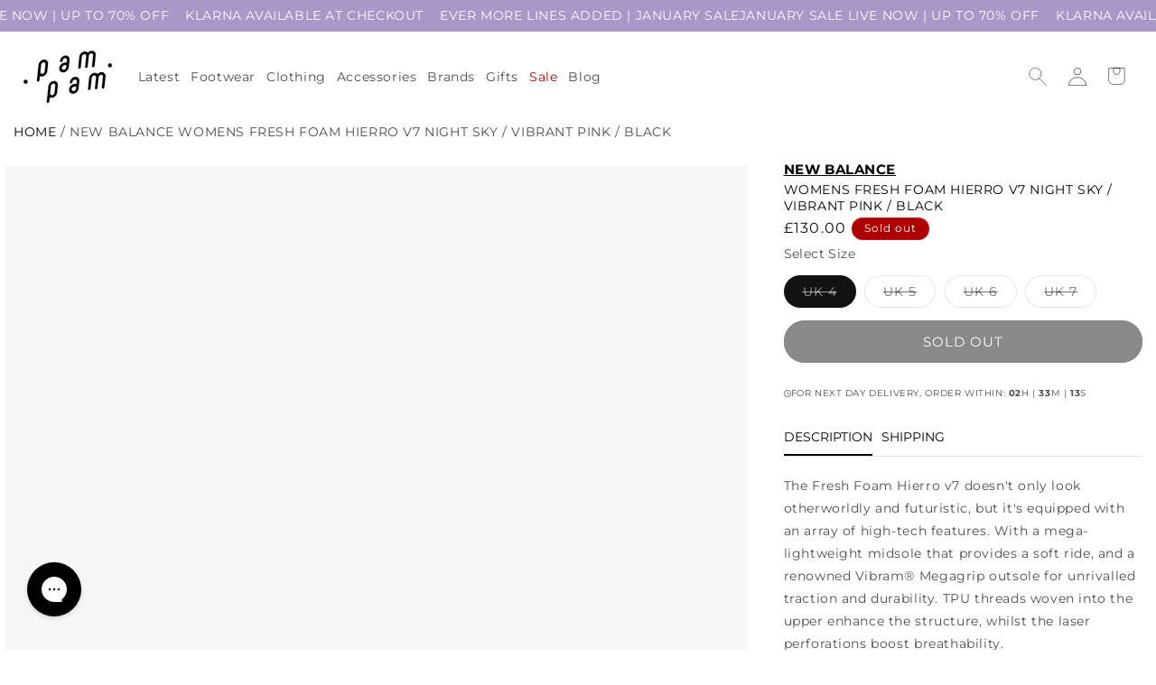

--- FILE ---
content_type: text/javascript; charset=utf-8
request_url: https://pampamlondon.com/products/new-balance-womens-fresh-foam-hierro-v7-night-sky-vibrant-pink-black.js
body_size: 839
content:
{"id":6664911716613,"title":"New Balance Womens Fresh Foam Hierro v7 Night Sky \/ Vibrant Pink \/ Black","handle":"new-balance-womens-fresh-foam-hierro-v7-night-sky-vibrant-pink-black","description":"\u003cspan data-mce-fragment=\"1\"\u003eThe Fresh Foam Hierro v7 doesn't only look otherworldly and futuristic, but it's equipped with an array of high-tech features. With a mega-lightweight midsole that provides a soft ride, and a renowned Vibram® Megagrip outsole for unrivalled traction and durability. TPU threads woven into the upper enhance the structure, whilst the laser perforations boost breathability.\u003c\/span\u003e\u003cspan data-mce-fragment=\"1\"\u003e\u003c\/span\u003e\u003cspan data-mce-fragment=\"1\"\u003e\u003c\/span\u003e\n\u003cul data-mce-fragment=\"1\"\u003e\n\u003cli data-mce-fragment=\"1\"\u003eFresh Foam midsole cushioning\u003c\/li\u003e\n\u003cli data-mce-fragment=\"1\"\u003eUltra-cushion, lightweight ride\u003c\/li\u003e\n\u003cli data-mce-fragment=\"1\"\u003e\n\u003cspan data-mce-fragment=\"1\"\u003eVibram® Megagrip\u003c\/span\u003e\u003cspan data-mce-fragment=\"1\"\u003e \u003c\/span\u003eoutsole\u003c\/li\u003e\n\u003cli data-mce-fragment=\"1\"\u003eTPU threads for added support and protection\u003c\/li\u003e\n\u003cli data-mce-fragment=\"1\"\u003eLaser perforations\u003c\/li\u003e\n\u003cli data-mce-fragment=\"1\"\u003eBootie upper construction for a supportive fit\u003c\/li\u003e\n\u003cli data-mce-fragment=\"1\"\u003eToe Protect technology\u003c\/li\u003e\n\u003cli data-mce-fragment=\"1\"\u003eLace closure\u003c\/li\u003e\n\u003cli data-mce-fragment=\"1\"\u003eNight Sky \/ Vibrant Pink \/ Black\u003c\/li\u003e\n\u003c\/ul\u003e","published_at":"2025-03-15T10:38:33+00:00","created_at":"2022-04-29T13:01:29+01:00","vendor":"New Balance","type":"TRAINERS \u0026 TRAIL","tags":["ColourGroup_Blacks","ColourGroup_Pinks","has-content","has-image","out-of-stock","pricing_full price"],"price":13000,"price_min":13000,"price_max":13000,"available":false,"price_varies":false,"compare_at_price":13000,"compare_at_price_min":13000,"compare_at_price_max":13000,"compare_at_price_varies":false,"variants":[{"id":39547109638405,"title":"UK 4 \/ Night Sky \/ Vibrant Pink \/ Black","option1":"UK 4","option2":"Night Sky \/ Vibrant Pink \/ Black","option3":null,"sku":"00726054","requires_shipping":true,"taxable":true,"featured_image":null,"available":false,"name":"New Balance Womens Fresh Foam Hierro v7 Night Sky \/ Vibrant Pink \/ Black - UK 4 \/ Night Sky \/ Vibrant Pink \/ Black","public_title":"UK 4 \/ Night Sky \/ Vibrant Pink \/ Black","options":["UK 4","Night Sky \/ Vibrant Pink \/ Black"],"price":13000,"weight":0,"compare_at_price":13000,"inventory_quantity":0,"inventory_management":"shopify","inventory_policy":"deny","barcode":null,"requires_selling_plan":false,"selling_plan_allocations":[]},{"id":39547109605637,"title":"UK 5 \/ Night Sky \/ Vibrant Pink \/ Black","option1":"UK 5","option2":"Night Sky \/ Vibrant Pink \/ Black","option3":null,"sku":"00726061","requires_shipping":true,"taxable":true,"featured_image":null,"available":false,"name":"New Balance Womens Fresh Foam Hierro v7 Night Sky \/ Vibrant Pink \/ Black - UK 5 \/ Night Sky \/ Vibrant Pink \/ Black","public_title":"UK 5 \/ Night Sky \/ Vibrant Pink \/ Black","options":["UK 5","Night Sky \/ Vibrant Pink \/ Black"],"price":13000,"weight":0,"compare_at_price":13000,"inventory_quantity":0,"inventory_management":"shopify","inventory_policy":"deny","barcode":null,"requires_selling_plan":false,"selling_plan_allocations":[]},{"id":39547109671173,"title":"UK 6 \/ Night Sky \/ Vibrant Pink \/ Black","option1":"UK 6","option2":"Night Sky \/ Vibrant Pink \/ Black","option3":null,"sku":"00726078","requires_shipping":true,"taxable":true,"featured_image":null,"available":false,"name":"New Balance Womens Fresh Foam Hierro v7 Night Sky \/ Vibrant Pink \/ Black - UK 6 \/ Night Sky \/ Vibrant Pink \/ Black","public_title":"UK 6 \/ Night Sky \/ Vibrant Pink \/ Black","options":["UK 6","Night Sky \/ Vibrant Pink \/ Black"],"price":13000,"weight":0,"compare_at_price":13000,"inventory_quantity":0,"inventory_management":"shopify","inventory_policy":"deny","barcode":null,"requires_selling_plan":false,"selling_plan_allocations":[]},{"id":39547109572869,"title":"UK 7 \/ Night Sky \/ Vibrant Pink \/ Black","option1":"UK 7","option2":"Night Sky \/ Vibrant Pink \/ Black","option3":null,"sku":"00726085","requires_shipping":true,"taxable":true,"featured_image":null,"available":false,"name":"New Balance Womens Fresh Foam Hierro v7 Night Sky \/ Vibrant Pink \/ Black - UK 7 \/ Night Sky \/ Vibrant Pink \/ Black","public_title":"UK 7 \/ Night Sky \/ Vibrant Pink \/ Black","options":["UK 7","Night Sky \/ Vibrant Pink \/ Black"],"price":13000,"weight":0,"compare_at_price":13000,"inventory_quantity":0,"inventory_management":"shopify","inventory_policy":"deny","barcode":null,"requires_selling_plan":false,"selling_plan_allocations":[]}],"images":["\/\/cdn.shopify.com\/s\/files\/1\/0728\/1813\/files\/New-Balance-Womens-Fresh-Foam-Hierro-v7-Night-Sky---Vibrant-Pink---Black-New-Balance-1690381889703.jpg?v=1690381890","\/\/cdn.shopify.com\/s\/files\/1\/0728\/1813\/files\/New-Balance-Womens-Fresh-Foam-Hierro-v7-Night-Sky---Vibrant-Pink---Black-New-Balance-1690381891534.jpg?v=1690381893","\/\/cdn.shopify.com\/s\/files\/1\/0728\/1813\/files\/New-Balance-Womens-Fresh-Foam-Hierro-v7-Night-Sky---Vibrant-Pink---Black-New-Balance-1690381894763.jpg?v=1690381895","\/\/cdn.shopify.com\/s\/files\/1\/0728\/1813\/files\/New-Balance-Womens-Fresh-Foam-Hierro-v7-Night-Sky---Vibrant-Pink---Black-New-Balance-1690381897845.jpg?v=1690381898","\/\/cdn.shopify.com\/s\/files\/1\/0728\/1813\/files\/New-Balance-Womens-Fresh-Foam-Hierro-v7-Night-Sky---Vibrant-Pink---Black-New-Balance-1690381899448.jpg?v=1690381901"],"featured_image":"\/\/cdn.shopify.com\/s\/files\/1\/0728\/1813\/files\/New-Balance-Womens-Fresh-Foam-Hierro-v7-Night-Sky---Vibrant-Pink---Black-New-Balance-1690381889703.jpg?v=1690381890","options":[{"name":"Size","position":1,"values":["UK 4","UK 5","UK 6","UK 7"]},{"name":"Colour","position":2,"values":["Night Sky \/ Vibrant Pink \/ Black"]}],"url":"\/products\/new-balance-womens-fresh-foam-hierro-v7-night-sky-vibrant-pink-black","media":[{"alt":"New Balance Womens Fresh Foam Hierro v7 Night Sky \/ Vibrant Pink \/ Black New Balance","id":20837192663301,"position":1,"preview_image":{"aspect_ratio":0.763,"height":1048,"width":800,"src":"https:\/\/cdn.shopify.com\/s\/files\/1\/0728\/1813\/files\/New-Balance-Womens-Fresh-Foam-Hierro-v7-Night-Sky---Vibrant-Pink---Black-New-Balance-1690381889703.jpg?v=1690381890"},"aspect_ratio":0.763,"height":1048,"media_type":"image","src":"https:\/\/cdn.shopify.com\/s\/files\/1\/0728\/1813\/files\/New-Balance-Womens-Fresh-Foam-Hierro-v7-Night-Sky---Vibrant-Pink---Black-New-Balance-1690381889703.jpg?v=1690381890","width":800},{"alt":"New Balance Womens Fresh Foam Hierro v7 Night Sky \/ Vibrant Pink \/ Black New Balance","id":20837192696069,"position":2,"preview_image":{"aspect_ratio":0.763,"height":1048,"width":800,"src":"https:\/\/cdn.shopify.com\/s\/files\/1\/0728\/1813\/files\/New-Balance-Womens-Fresh-Foam-Hierro-v7-Night-Sky---Vibrant-Pink---Black-New-Balance-1690381891534.jpg?v=1690381893"},"aspect_ratio":0.763,"height":1048,"media_type":"image","src":"https:\/\/cdn.shopify.com\/s\/files\/1\/0728\/1813\/files\/New-Balance-Womens-Fresh-Foam-Hierro-v7-Night-Sky---Vibrant-Pink---Black-New-Balance-1690381891534.jpg?v=1690381893","width":800},{"alt":"New Balance Womens Fresh Foam Hierro v7 Night Sky \/ Vibrant Pink \/ Black New Balance","id":20837192728837,"position":3,"preview_image":{"aspect_ratio":0.763,"height":1048,"width":800,"src":"https:\/\/cdn.shopify.com\/s\/files\/1\/0728\/1813\/files\/New-Balance-Womens-Fresh-Foam-Hierro-v7-Night-Sky---Vibrant-Pink---Black-New-Balance-1690381894763.jpg?v=1690381895"},"aspect_ratio":0.763,"height":1048,"media_type":"image","src":"https:\/\/cdn.shopify.com\/s\/files\/1\/0728\/1813\/files\/New-Balance-Womens-Fresh-Foam-Hierro-v7-Night-Sky---Vibrant-Pink---Black-New-Balance-1690381894763.jpg?v=1690381895","width":800},{"alt":"New Balance Womens Fresh Foam Hierro v7 Night Sky \/ Vibrant Pink \/ Black New Balance","id":20837192761605,"position":4,"preview_image":{"aspect_ratio":0.763,"height":1048,"width":800,"src":"https:\/\/cdn.shopify.com\/s\/files\/1\/0728\/1813\/files\/New-Balance-Womens-Fresh-Foam-Hierro-v7-Night-Sky---Vibrant-Pink---Black-New-Balance-1690381897845.jpg?v=1690381898"},"aspect_ratio":0.763,"height":1048,"media_type":"image","src":"https:\/\/cdn.shopify.com\/s\/files\/1\/0728\/1813\/files\/New-Balance-Womens-Fresh-Foam-Hierro-v7-Night-Sky---Vibrant-Pink---Black-New-Balance-1690381897845.jpg?v=1690381898","width":800},{"alt":"New Balance Womens Fresh Foam Hierro v7 Night Sky \/ Vibrant Pink \/ Black New Balance","id":20837192794373,"position":5,"preview_image":{"aspect_ratio":0.763,"height":1048,"width":800,"src":"https:\/\/cdn.shopify.com\/s\/files\/1\/0728\/1813\/files\/New-Balance-Womens-Fresh-Foam-Hierro-v7-Night-Sky---Vibrant-Pink---Black-New-Balance-1690381899448.jpg?v=1690381901"},"aspect_ratio":0.763,"height":1048,"media_type":"image","src":"https:\/\/cdn.shopify.com\/s\/files\/1\/0728\/1813\/files\/New-Balance-Womens-Fresh-Foam-Hierro-v7-Night-Sky---Vibrant-Pink---Black-New-Balance-1690381899448.jpg?v=1690381901","width":800}],"requires_selling_plan":false,"selling_plan_groups":[]}